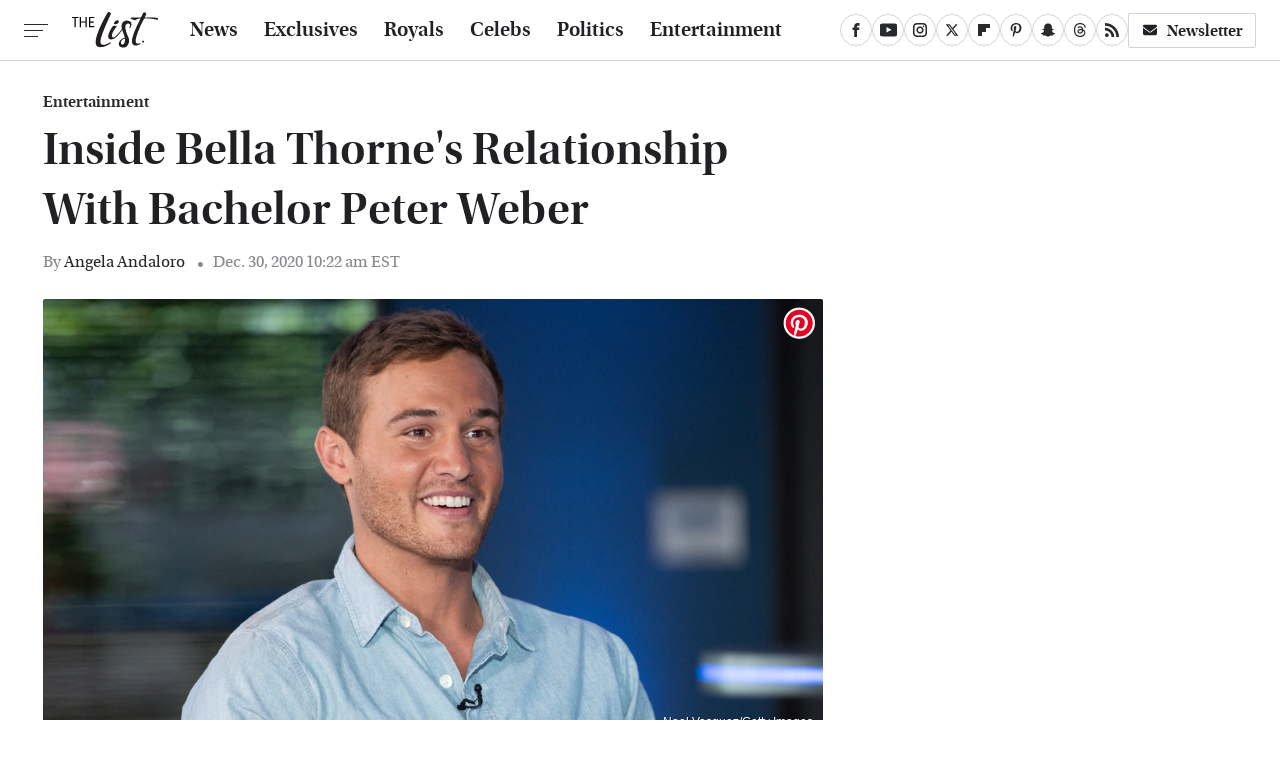

--- FILE ---
content_type: text/plain; charset=utf-8
request_url: https://ads.adthrive.com/http-api/cv2
body_size: 5546
content:
{"om":["0a8iramy","0e49a2d8-6e91-46ee-86fb-2dd52dcfc6b1","0g8i9uvz","0iyi1awv","0sm4lr19","0y0basn0","0y2980basn0","10011/7d82b1135cb9460710c193c2e0616f5b","1011_302_56233478","1011_302_56982256","1011_302_56982418","1011_302_56982421","1011_74_18364134","1028_8728253","1028_8739779","10310289136970_593951881","10ua7afe","11142692","11509227","11769254","1185:1610326728","11896988","119plw33","12010080","12010084","12010088","12168663","12169133","12171164","12171239","12176509","12181287","124682_717","124843_10","124844_24","124853_8","12850755","12850756","12952197","13d9cf52-a33e-4e15-a462-9bf74aa48b71","1610326625","1610326628","1610326728","17_24683311","17_24767229","17x0742b","1dynz4oo","1f397cae-9d96-4e7a-8be2-bf76fccf8157","1h7yhpl7","1kpkdyg3","1qycnxb6","1szmtd70","1ybd10t0","2132:42375961","2132:45327625","2132:45970140","2132:46038615","2132:46039085","2179:578002591586912259","2179:587972454577294590","2179:591283456202345442","2249:553779915","2249:553781220","2249:553781221","2249:553781814","2249:564549740","2249:564559436","2249:614129224","2249:650662457","2249:702898377","2307:0llgkye7","2307:0p2de1vk","2307:0y0basn0","2307:1h7yhpl7","2307:3d4r29fd","2307:3v2n6fcp","2307:3yq234cm","2307:4etfwvf1","2307:4jvxy62x","2307:66r1jy9h","2307:77gj3an4","2307:7cmeqmw8","2307:7uqs49qv","2307:7xb3th35","2307:8orkh93v","2307:9ckgjh5j","2307:9krcxphu","2307:9mspm15z","2307:a566o9hb","2307:a8beztgq","2307:a90208mb","2307:bpecuyjx","2307:c0iss35u","2307:cuudl2xr","2307:dsugp5th","2307:e1an7fls","2307:eal0nev6","2307:f3tdw9f3","2307:fpbj0p83","2307:g749lgab","2307:h4ri05oz","2307:h7fq12y2","2307:h9hxhm9h","2307:hfqgqvcv","2307:hi8dd2jh","2307:hn3eanl8","2307:icajkkn0","2307:kbu6vdml","2307:lc1wx7d6","2307:ll77hviy","2307:lxoi65lp","2307:o2s05iig","2307:o4v8lu9d","2307:pi9dvb89","2307:plth4l1a","2307:q1a81kuj","2307:r0u09phz","2307:rg7owlhj","2307:s400875z","2307:s4s41bit","2307:tty470r7","2307:u30fsj32","2307:u4atmpu4","2307:w31aqin2","2307:wdpqcqr6","2307:wxfnrapl","2307:xc88kxs9","2307:y96tvrmt","2307:yass8yy7","2307:z2zvrgyz","2307:zjn6yvkc","234ca97a-3a45-443c-baf6-d4fcabd882ca","239604426","23t9uf9c","2409_15064_70_86698029","2409_25495_176_CR52092921","2409_25495_176_CR52092923","2409_25495_176_CR52178317","2409_25495_176_CR52240035","2409_25495_176_CR52240044","2409_25495_176_CR52240048","2409_25495_176_CR52240050","24xairda","257e54ea-1bef-42eb-86d0-8ad7bcb82409","25_53v6aquw","25_sqmqxvaf","25_utberk8n","25_yi6qlg3p","25_ztlksnbe","262808","265fc93f-1c59-4a8f-8a61-9912c310f369","2662_200562_8168483","2662_200562_8182933","2676:85690521","2676:85690708","2676:86082701","2676:86083703","2676:86434473","2676:86698023","2676:86698029","2676:86739499","2676:86739504","2676:86739704","2715_9888_505171","2715_9888_554841","28933536","29414696","29414711","2974:6851725","2974:8166422","2974:8168475","2974:8168537","2974:8172732","2974:8172738","2aqgm79d","2pu0gomp","2vx824el","3018/389209dae15280469f2f4812c7e322f3","3018/aa0021e8742d8548582162c9060ab03d","3018/c32c83de46a7bdd90aabe9a3d30e8632","3018/cd2998e101b5f5d108a9d90e2bee2e18","308_125203_20","31809564","32447008","3335_25247_700109389","33419345","33605403","33605623","33605950","33637455","33865078","34182009","3540afe1-da94-4527-9787-0bab872f3044","35753418","3646_185414_T26335189","3646_185414_T26469802","3658_104709_h9hxhm9h","3658_104709_s400875z","3658_136236_hn3eanl8","3658_15032_e1an7fls","3658_15078_revf1erj","3658_15106_u4atmpu4","3658_153983_v8v6h2i5","3658_155735_plth4l1a","3658_179227_c0mw623r","3658_18008_76odrdws","3658_18008_h4ri05oz","3658_203382_6egun54t","3658_203382_f3tdw9f3","3658_203382_y96tvrmt","3658_203382_z2zvrgyz","3658_213003_icajkkn0","3658_24589_6t0mn7qc","3658_24589_9mspm15z","3658_87799_kbu6vdml","3658_93957_T26479487","37qyxakf","381513943572","3858:7641990","39303318","39364467","396432824","3LMBEkP-wis","3a7sb5xc","3v2n6fcp","3yq234cm","3yuxoojp","409_225977","409_225982","409_225993","409_226322","409_226354","409_226374","409_230721","409_230722","40a4c119-fff6-4ad8-ab5e-416ea80938b6","4114:axon-130","42231859","43919984","44629254","458901553568","47745534","481703827","485027845327","48700636","49123012","491e096f-dd4f-4f70-87f8-d4262755bf49","4etfwvf1","4fk9nxse","4mmcjpc4","50588267","51372355","51372397","51372434","52823916","5316_1685752_9122b399-49be-47cf-ac97-7588e75c9369","5316_1685752_a0780d94-47f1-41d9-812b-138553be12ec","535860331","53v6aquw","546804","547788","5504:203508","5510:3a7sb5xc","5510:cymho2zs","5510:h4ri05oz","5510:quk7w53j","5510:ta6sha5k","5510:u46a17bg","5510:u4atmpu4","5510:ujl9wsn7","5510:uthpc18j","5510:w31aqin2","5532:553779915","5532:553781220","55344524","55763524","557_409_216366","557_409_216396","557_409_216606","557_409_220340","557_409_220364","557_409_223589","557_409_228349","557_409_230737","557_409_235268","558_93_rk5pkdan","558_93_u46a17bg","558_93_u4atmpu4","560_74_18268080","56341213","564549740","564559436","56566551","5670:8172731","5670:8172741","56824595","5726507811","573918491","59780459","59780461","59780474","5989_84349_553781220","5a9e5c33-bd70-4838-9048-b2a67efc4b5f","5sfc9ja1","60157556","60157596","60168597","60325468","60415630","60638194","61161756","61442965","61444664","618576351","61881619","618876699","618980679","61900406","61900466","619089559","61916211","61916223","61916229","61932925","61932933","62187798","6226527055","6226534257","6226543715","6250_66552_1114985353","62686725","627225143","627227759","627290883","627309156","627309159","628015148","628086965","628153053","628222860","628223277","628360579","628360582","628444259","628444349","628444433","628444439","628456310","628456313","628456382","628622163","628622169","628622172","628622178","628622250","628683371","628687043","628687157","628687460","628687463","628803013","628841673","629007394","629009180","629167998","629168001","629168010","629168565","629171196","629171202","62959437","630928655","63132637","6365_61796_742174851279","6365_61796_790184873203","63barbg1","651637462","6547_67916_4GwH0joJqV79nao4b89A","659216891404","659713728691","673375558002","680_99480_700109379","680_99480_700109393","690_99485_1610326628","690_99485_1610326728","6966bf35-8467-4c62-8c0e-dc0c4fe3c17e","697189930","697525780","697876994","699218440","699459630","699460968","699461439","699461607","699461989","6ejtrnf9","6mrds7pc","6q6gnywp","6tj9m7jw","6zt4aowl","700109383","700109389","700109391","700109393","700117713","704889081","704890558","705115332","705115523","705116521","705127202","706892500","708727053","7354_138543_84805497","74243_74_18364017","74243_74_18364062","74243_74_18364087","74243_74_18364134","74243_74_18364243","74243_74_18364251","74wv3qdx","754085118673","76e6d6cd-8207-421c-91d9-61d1d00e4194","76mreekc","77gj3an4","786935973586","794109848040","79515074","79515090","7963682","7969_149355_42375961","7969_149355_46039901","79976cca-c398-4875-829a-93e2d20bbb20","79ju1d1h","7cmeqmw8","7d4eac24-7780-440e-96e3-5ff0217814aa","7fc6xgyo","7sf7w6kh","7x298b3th35","7xb3th35","8152859","8152878","8152879","8160967","8168539","8172734","8193073","8193076","8193078","82133858","82286845","83558737","85393206","85444747","85943197","86698143","86925932","8831024240_564549740","88e83cab-b9e3-4288-a615-12dcf0e575d5","8b5u826e","8da5780c-cb89-4852-86ab-d79e52eddff5","8h0jrkwl","8o93jd63","8orkh93v","9057/0328842c8f1d017570ede5c97267f40d","9057/0da634e56b4dee1eb149a27fcef83898","9057/211d1f0fa71d1a58cabee51f2180e38f","9309343","97_8193073","97_8193078","97fzsz2a","983cc7c0-602d-4dd7-bae7-01ee97f5fcee","9925w9vu","9Z4uFPEnsAQ","9ckgjh5j","9i2ttdsc","9krcxphu","9mspm15z","9r15vock","9t6gmxuz","LotYqaq9D44","NplsJAxRH1w","RAKT2039000H","a1vt6lsg","a2a10dc3-9952-4302-bc0f-2215c24b84b3","a3c26f7e-a9ae-4990-ad26-afee9273924b","a3ts2hcp","a566o9hb","a6dbc65b-c84f-46ff-9e00-000a77cc59bf","a723dad1-60eb-417e-a790-a2f62374c3d9","a7wye4jw","a8beztgq","ad6ea55e-5082-4ab1-9293-88b1355d63c2","aevb5kib","af9kspoi","arkbrnjf","axw5pt53","b39rnvp2","b5idbd4d","b90cwbcd","bb6qv9bt","bc5edztw","bd5xg6f6","bodqfosc","bpecuyjx","c0mw623r","c1hsjx06","c7z0h277","ccjshd7v","ce17a6ey","chr203vn","cr-29p8ow2ru9vd","cr-29p8ow2rubwe","cr-2azmi2ttu9vd","cr-2azmi2ttuatj","cr-2azmi2ttubwe","cr-2azmi2ttubxe","cr-98q0xf2yubqk","cr-98ru5i3wubxf","cr-Bitc7n_p9iw__vat__49i_k_6v6_h_jce2vj5h_G0l9Rdjrj","cr-Bitc7n_p9iw__vat__49i_k_6v6_h_jce2vj5h_I4lo9gokm","cr-Bitc7n_p9iw__vat__49i_k_6v6_h_jce2vj5h_KnXNU4yjl","cr-Bitc7n_p9iw__vat__49i_k_6v6_h_jce2vj5h_Sky0Cdjrj","cr-Bitc7n_p9iw__vat__49i_k_6v6_h_jce2vj5h_buspHgokm","cr-Bitc7n_p9iw__vat__49i_k_6v6_h_jce2vj5h_zKxG6djrj","cr-a9s2xgzuubwj","cr-aavwye1uubwj","cr-aaw20e1rubwj","cr-aaw20e3pubwj","cr-aawz3f1yubwj","cr-aawz3f3xubwj","cr-g7wv3g7qvft","cr-g7ywwk7qvft","cr-q3xo02ccu9vd","cr-tki3g2enuatj","cr-wzt6eo5fu9vd","cuudl2xr","cymho2zs","d03uoroo","d1217af7-49a7-4c91-96c5-0f83105440aa","d4q5wkxk","dsugp5th","duxvs448","dxfpbb3p","e013ce70-bdc1-4183-9ec5-e52d6dc52e9b","e0I4RqZGRHk","e1an7fls","e2ti0ucc","e4c8rm6x","eal0nev6","edspht56","ekocpzhh","extremereach_creative_76559239","f3h9fqou","f79wd14t","f9819bb2-6c5b-4e79-a308-80217fb5d0f8","fjp0ceax","fleb9ndb","fpbj0p83","fqsh3oko","fyg1kcsx","g1cx0n31","g29thswx","g2ozgyf2","g749lgab","ga9te2s9","gjwam5dw","h1m1w12p","h4ri05oz","h9hxhm9h","heb21q1u","hfqgqvcv","hi8dd2jh","hn3eanl8","hu52wf5i","hu8cf63l","hxxrc6st","i2aglcoy","i35hdrxv","i90isgt0","icajkkn0","ipnvu7pa","iu5svso2","ixnblmho","jfy9255s","jk789oih","jlqm3ol6","jsu57unw","jsy1a3jk","k2xfz54q","kb298u6vdml","kbu6vdml","kk5768bd","kx5rgl0a","l2pqjr4b","l4p5cwls","lc1wx7d6","ll77hviy","lxlnailk","lxoi65lp","lym1wdwi","mhk98j8a","mmr74uc4","muaxvglt","muvxy961","n2rcz3xr","n3egwnq7","n8w0plts","na2pno8k","nr5arrhc","o2s05iig","of8dd9pr","off735cj","oj70mowv","on4c2e72","oz31jrd0","p0odjzyt","p3lqbugu","pagvt0pd","pefxr7k2","pi9dvb89","piwneqqj","pkydekxi","plth4l1a","q33mvhkz","qqvgscdx","qt09ii59","quk7w53j","quspexj2","r0u09phz","r3co354x","rk5pkdan","rnvjtx7r","s400875z","s4s41bit","sqmqxvaf","ssnofwh5","szwhi7rt","t2dlmwva","t7d69r6a","thi4ww4t","ti0s3bz3","tt298y470r7","ttjmhjja","u2x4z0j8","u30fsj32","u32980fsj32","u46a17bg","u4atmpu4","u7863qng","uNt3VGu95GY","ujl9wsn7","uslxv9bg","utberk8n","uuw0t8q6","v705kko8","v929858nz4c","vdcb5d4i","vdpy7l2e","vnZcrDD2Vd0","vnc30v3n","w29yu4s2","w6tr7aaj","wvuhrb6o","wxfnrapl","xgjdt26g","xgzzblzl","xncaqh7c","xrbo52pd","xxz8lwdr","y141rtv6","ya949d2z","yass8yy7","ycxmeyu6","ygwxiaon","yi6qlg3p","yllk1vm8","yttz3cyp","z0t9f1cw","z2zvrgyz","zaiy3lqy","zep75yl2","zibvsmsx","ziox91q0","zj298n6yvkc","zmciaqa3","zw6jpag6","7979132","7979135"],"pmp":[],"adomains":["123notices.com","1md.org","about.bugmd.com","acelauncher.com","adameve.com","akusoli.com","allyspin.com","askanexpertonline.com","atomapplications.com","bassbet.com","betsson.gr","biz-zone.co","bizreach.jp","braverx.com","bubbleroom.se","bugmd.com","buydrcleanspray.com","byrna.com","capitaloneshopping.com","clarifion.com","combatironapparel.com","controlcase.com","convertwithwave.com","cotosen.com","countingmypennies.com","cratedb.com","croisieurope.be","cs.money","dallasnews.com","definition.org","derila-ergo.com","dhgate.com","dhs.gov","displate.com","easyprint.app","easyrecipefinder.co","fabpop.net","familynow.club","fla-keys.com","folkaly.com","g123.jp","gameswaka.com","getbugmd.com","getconsumerchoice.com","getcubbie.com","gowavebrowser.co","gowdr.com","gransino.com","grosvenorcasinos.com","guard.io","hero-wars.com","holts.com","instantbuzz.net","itsmanual.com","jackpotcitycasino.com","justanswer.com","justanswer.es","la-date.com","lightinthebox.com","liverrenew.com","local.com","lovehoney.com","lulutox.com","lymphsystemsupport.com","manualsdirectory.org","meccabingo.com","medimops.de","mensdrivingforce.com","millioner.com","miniretornaveis.com","mobiplus.me","myiq.com","national-lottery.co.uk","naturalhealthreports.net","nbliver360.com","nikke-global.com","nordicspirit.co.uk","nuubu.com","onlinemanualspdf.co","original-play.com","outliermodel.com","paperela.com","paradisestays.site","parasiterelief.com","peta.org","photoshelter.com","plannedparenthood.org","playvod-za.com","printeasilyapp.com","printwithwave.com","profitor.com","quicklearnx.com","quickrecipehub.com","rakuten-sec.co.jp","rangeusa.com","refinancegold.com","robocat.com","royalcaribbean.com","saba.com.mx","shift.com","simple.life","spinbara.com","systeme.io","taboola.com","tackenberg.de","temu.com","tenfactorialrocks.com","theoceanac.com","topaipick.com","totaladblock.com","usconcealedcarry.com","vagisil.com","vegashero.com","vegogarden.com","veryfast.io","viewmanuals.com","viewrecipe.net","votervoice.net","vuse.com","wavebrowser.co","wavebrowserpro.com","weareplannedparenthood.org","xiaflex.com","yourchamilia.com"]}